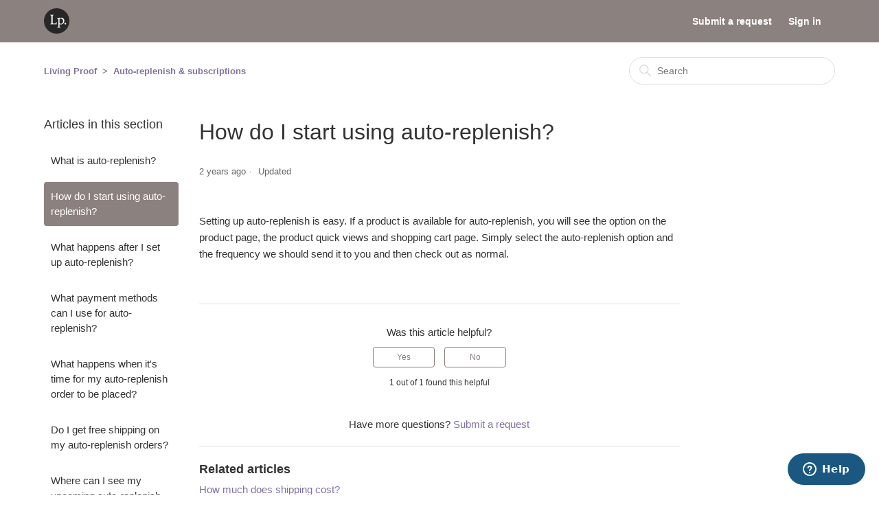

--- FILE ---
content_type: text/html; charset=utf-8
request_url: https://living-proof.zendesk.com/hc/en-us/articles/23907934470413-How-do-I-start-using-auto-replenish
body_size: 4952
content:
<!DOCTYPE html>
<html dir="ltr" lang="en-US">
<head>
  <meta charset="utf-8" />
  <!-- v26831 -->


  <title>How do I start using auto-replenish? &ndash; Living Proof</title>

  

  <meta name="description" content="Setting up auto-replenish is easy. If a product is available for auto-replenish, you will see the option on the product page, the product..." /><meta property="og:image" content="https://living-proof.zendesk.com/hc/theming_assets/01HZH0CTZ18TQ9NXRZ9BK27H9B" />
<meta property="og:type" content="website" />
<meta property="og:site_name" content="Living Proof" />
<meta property="og:title" content="How do I start using auto-replenish?" />
<meta property="og:description" content="Setting up auto-replenish is easy. If a product is available for auto-replenish, you will see the option on the product page, the product quick views and shopping cart page. Simply select the auto-..." />
<meta property="og:url" content="https://living-proof.zendesk.com/hc/en-us/articles/23907934470413-How-do-I-start-using-auto-replenish" />
<link rel="canonical" href="https://living-proof.zendesk.com/hc/en-us/articles/23907934470413-How-do-I-start-using-auto-replenish">
<link rel="alternate" hreflang="en-us" href="https://living-proof.zendesk.com/hc/en-us/articles/23907934470413-How-do-I-start-using-auto-replenish">
<link rel="alternate" hreflang="x-default" href="https://living-proof.zendesk.com/hc/en-us/articles/23907934470413-How-do-I-start-using-auto-replenish">

  <link rel="stylesheet" href="//static.zdassets.com/hc/assets/application-f34d73e002337ab267a13449ad9d7955.css" media="all" id="stylesheet" />
  <link rel="stylesheet" type="text/css" href="/hc/theming_assets/646731/314749/style.css?digest=27275147019405">

  <link rel="icon" type="image/x-icon" href="/hc/theming_assets/01HZH0CV3DAPGNMHV7JVKJPEWQ">

    

  <meta content="width=device-width, initial-scale=1.0" name="viewport" />
<link href="https://fonts.googleapis.com/css?family=Ubuntu:300,400,500,700|Open+Sans:300,400,400i,600,700" rel="stylesheet">

  
</head>
<body class="">
  
  
  

  <a class="skip-navigation" tabindex="1" href="#main-content">Skip to main content</a>

<div class="header-wrapper">
  <header class="header">
    <div class="logo">
      <a class="home-link flex-center" title="Home" href="/hc/en-us">
        <img src="/hc/theming_assets/01HZH0CTZ18TQ9NXRZ9BK27H9B" alt="Living Proof Help Center home page">
      </a>
    </div>
    <div class="nav-wrapper">
      <button class="menu-button" aria-controls="user-nav" aria-expanded="false" aria-label="Toggle navigation menu">
        <svg xmlns="http://www.w3.org/2000/svg" width="24" height="24" focusable="false" viewBox="0 0 12 12" class="icon-menu svg-24">
          <path fill="none" stroke="currentColor" stroke-linecap="round" d="M1.5 3.5h13m-13 4h13m-13 4h13"/>
        </svg>
      </button>
      <nav class="user-nav" id="user-nav">
        <a href=""></a>
        <a href=""></a>
        <a href=""></a>
        
        <a class="submit-a-request" href="/hc/en-us/requests/new">Submit a request</a>
      </nav>
      
        <a class="sign-in" rel="nofollow" data-auth-action="signin" title="Opens a dialog" role="button" href="https://living-proof.zendesk.com/access?brand_id=314749&amp;return_to=https%3A%2F%2Fliving-proof.zendesk.com%2Fhc%2Fen-us%2Farticles%2F23907934470413-How-do-I-start-using-auto-replenish">
          Sign in
        </a>
      
    </div>
  </header>
</div>

  <main role="main">
    <div class="container-divider"></div>
<div class="container">
  <nav class="sub-nav">
    <ol class="breadcrumbs">
  
    <li title="Living Proof">
      
        <a href="/hc/en-us">Living Proof</a>
      
    </li>
  
    <li title="Auto-replenish &amp; subscriptions">
      
        <a href="/hc/en-us/sections/23907566695565-Auto-replenish-subscriptions">Auto-replenish &amp; subscriptions</a>
      
    </li>
  
</ol>

    <div class="search-container">
      <svg xmlns="http://www.w3.org/2000/svg" width="12" height="12" focusable="false" viewBox="0 0 12 12" class="search-icon svg-12">
        <circle cx="4.5" cy="4.5" r="4" fill="none" stroke="currentColor"/>
        <path stroke="currentColor" stroke-linecap="round" d="M11 11L7.5 7.5"/>
      </svg>
      <form role="search" class="search" data-search="" action="/hc/en-us/search" accept-charset="UTF-8" method="get"><input type="hidden" name="utf8" value="&#x2713;" autocomplete="off" /><input type="hidden" name="category" id="category" value="115000289411" autocomplete="off" />
<input type="search" name="query" id="query" placeholder="Search" aria-label="Search" /></form>
    </div>
  </nav>

  <div class="article-container" id="article-container">
    <aside class="article-sidebar" aria-labelledby="section-articles-title">
      
        <div class="collapsible-sidebar">
          <button type="button" class="collapsible-sidebar-toggle" aria-labelledby="section-articles-title" aria-expanded="false">
            <svg xmlns="http://www.w3.org/2000/svg" width="20" height="20" focusable="false" viewBox="0 0 12 12" aria-hidden="true" class="collapsible-sidebar-toggle-icon chevron-icon svg-20">
              <path fill="none" stroke="currentColor" stroke-linecap="round" d="M3 4.5l2.6 2.6c.2.2.5.2.7 0L9 4.5"/>
            </svg>
            <svg xmlns="http://www.w3.org/2000/svg" width="20" height="20" focusable="false" viewBox="0 0 12 12" aria-hidden="true" class="collapsible-sidebar-toggle-icon x-icon svg-20">
              <path stroke="currentColor" stroke-linecap="round" d="M3 9l6-6m0 6L3 3"/>
            </svg>
          </button>
          <h3 id="section-articles-title" class="collapsible-sidebar-title sidenav-title">
            Articles in this section
          </h3>
          <div class="collapsible-sidebar-body">
            <ul>
              
                <li>
                  <a href="/hc/en-us/articles/23907883013645-What-is-auto-replenish" class="sidenav-item ">What is auto-replenish?</a>
                </li>
              
                <li>
                  <a href="/hc/en-us/articles/23907934470413-How-do-I-start-using-auto-replenish" class="sidenav-item current-article">How do I start using auto-replenish?</a>
                </li>
              
                <li>
                  <a href="/hc/en-us/articles/23907974013325-What-happens-after-I-set-up-auto-replenish" class="sidenav-item ">What happens after I set up auto-replenish?</a>
                </li>
              
                <li>
                  <a href="/hc/en-us/articles/23908024528525-What-payment-methods-can-I-use-for-auto-replenish" class="sidenav-item ">What payment methods can I use for auto-replenish?</a>
                </li>
              
                <li>
                  <a href="/hc/en-us/articles/23908066937869-What-happens-when-it-s-time-for-my-auto-replenish-order-to-be-placed" class="sidenav-item ">What happens when it&#39;s time for my auto-replenish order to be placed?</a>
                </li>
              
                <li>
                  <a href="/hc/en-us/articles/23908086209549-Do-I-get-free-shipping-on-my-auto-replenish-orders" class="sidenav-item ">Do I get free shipping on my auto-replenish orders?</a>
                </li>
              
                <li>
                  <a href="/hc/en-us/articles/23908136657933-Where-can-I-see-my-upcoming-auto-replenish-orders" class="sidenav-item ">Where can I see my upcoming auto-replenish orders?</a>
                </li>
              
                <li>
                  <a href="/hc/en-us/articles/23909111554317-How-do-I-change-how-often-I-receive-an-auto-replenish-product" class="sidenav-item ">How do I change how often I receive an auto-replenish product?</a>
                </li>
              
                <li>
                  <a href="/hc/en-us/articles/23909460027021-How-do-I-change-a-specific-auto-replenish-order-date" class="sidenav-item ">How do I change a specific auto-replenish order date?</a>
                </li>
              
                <li>
                  <a href="/hc/en-us/articles/23909532156429-How-do-I-skip-an-auto-replenish-order" class="sidenav-item ">How do I skip an auto-replenish order?</a>
                </li>
              
            </ul>
            
              <a href="/hc/en-us/sections/23907566695565-Auto-replenish-subscriptions" class="article-sidebar-item">See more</a>
            
          </div>
        </div>
      
    </aside>

    <article id="main-content" class="article">
      <header class="article-header">
        <h1 title="How do I start using auto-replenish?" class="article-title">
          How do I start using auto-replenish?
          
        </h1>

        <div class="article-author">
          
          <div class="article-meta">
            

            <ul class="meta-group">
              
                <li class="meta-data"><time datetime="2024-02-06T20:06:08Z" title="2024-02-06T20:06:08Z" data-datetime="relative">February 06, 2024 20:06</time></li>
                <li class="meta-data">Updated</li>
              
            </ul>
          </div>
        </div>

        
      </header>

      <section class="article-info">
        <div class="article-content">
          <div class="article-body"><p>Setting up auto-replenish is easy. If a product is available for auto-replenish, you will see the option on the product page, the product quick views and shopping cart page. Simply select the auto-replenish option and the frequency we should send it to you and then check out as normal.</p></div>

          <div class="article-attachments">
            <ul class="attachments">
              
            </ul>
          </div>
        </div>
      </section>

      <footer>
        <div class="article-footer">
          
          
        </div>
        
          <div class="article-votes">
            <span class="article-votes-question" id="article-votes-label">Was this article helpful?</span>
            <div class="article-votes-controls" role="group" aria-labelledby="article-votes-label">
              <button type="button" class="button article-vote article-vote-up" data-auth-action="signin" aria-label="This article was helpful" aria-pressed="false">Yes</button>
              <button type="button" class="button article-vote article-vote-down" data-auth-action="signin" aria-label="This article was not helpful" aria-pressed="false">No</button>
            </div>
            <small class="article-votes-count">
              <span class="article-vote-label">1 out of 1 found this helpful</span>
            </small>
          </div>
        

        <div class="article-more-questions">
          Have more questions? <a href="/hc/en-us/requests/new">Submit a request</a>
        </div>
        <div class="article-return-to-top">
          <a href="#article-container">
            Return to top
            <svg xmlns="http://www.w3.org/2000/svg" class="article-return-to-top-icon svg-20" width="20" height="20" focusable="false" viewBox="0 0 12 12" aria-hidden="true">
              <path fill="none" stroke="currentColor" stroke-linecap="round" d="M3 4.5l2.6 2.6c.2.2.5.2.7 0L9 4.5"/>
            </svg>
          </a>
        </div>
      </footer>

      <div class="article-relatives">
        
          <div data-recent-articles></div>
        
        
          
  <section class="related-articles">
    
      <h2 class="related-articles-title">Related articles</h2>
    
    <ul>
      
        <li>
          <a href="/hc/en-us/related/click?data=BAh7CjobZGVzdGluYXRpb25fYXJ0aWNsZV9pZGwrCA0HL6ehFToYcmVmZXJyZXJfYXJ0aWNsZV9pZGwrCA0B8X%2B%2BFToLbG9jYWxlSSIKZW4tdXMGOgZFVDoIdXJsSSJCL2hjL2VuLXVzL2FydGljbGVzLzIzNzg0MDM4Nzk1MDIxLUhvdy1tdWNoLWRvZXMtc2hpcHBpbmctY29zdAY7CFQ6CXJhbmtpBg%3D%3D--62497280e4beffec6a5b6aedd49600b786120069" rel="nofollow">How much does shipping cost?</a>
        </li>
      
    </ul>
  </section>


        
      </div>
      
    </article>
  </div>
</div>

  </main>

  <footer class="footer">
  <div class="footer-inner"></div>
</footer>


    <div class="powered-by-zendesk">
  <svg xmlns="http://www.w3.org/2000/svg" width="26" height="26" focusable="false" viewBox="0 0 26 26">
    <path d="M12 8.2v14.5H0zM12 3c0 3.3-2.7 6-6 6S0 6.3 0 3h12zm2 19.7c0-3.3 2.7-6 6-6s6 2.7 6 6H14zm0-5.2V3h12z"/>
  </svg>

  <a href="https://www.zendesk.com/service/help-center/?utm_source=helpcenter&utm_medium=poweredbyzendesk&utm_campaign=text&utm_content=Living+Proof" target="_blank" rel="nofollow">Powered by Zendesk</a>
</div>


  <!-- / -->

  
  <script src="//static.zdassets.com/hc/assets/en-us.f90506476acd6ed8bfc8.js"></script>
  

  <script type="text/javascript">
  /*

    Greetings sourcecode lurker!

    This is for internal Zendesk and legacy usage,
    we don't support or guarantee any of these values
    so please don't build stuff on top of them.

  */

  HelpCenter = {};
  HelpCenter.account = {"subdomain":"living-proof","environment":"production","name":"Living Proof"};
  HelpCenter.user = {"identifier":"da39a3ee5e6b4b0d3255bfef95601890afd80709","email":null,"name":"","role":"anonymous","avatar_url":"https://assets.zendesk.com/hc/assets/default_avatar.png","is_admin":false,"organizations":[],"groups":[]};
  HelpCenter.internal = {"asset_url":"//static.zdassets.com/hc/assets/","web_widget_asset_composer_url":"https://static.zdassets.com/ekr/snippet.js","current_session":{"locale":"en-us","csrf_token":null,"shared_csrf_token":null},"usage_tracking":{"event":"article_viewed","data":"[base64]","url":"https://living-proof.zendesk.com/hc/activity"},"current_record_id":"23907934470413","current_record_url":"/hc/en-us/articles/23907934470413-How-do-I-start-using-auto-replenish","current_record_title":"How do I start using auto-replenish?","current_text_direction":"ltr","current_brand_id":314749,"current_brand_name":"Living Proof","current_brand_url":"https://living-proof.zendesk.com","current_brand_active":true,"current_path":"/hc/en-us/articles/23907934470413-How-do-I-start-using-auto-replenish","show_autocomplete_breadcrumbs":false,"user_info_changing_enabled":false,"has_user_profiles_enabled":false,"has_end_user_attachments":true,"user_aliases_enabled":false,"has_anonymous_kb_voting":false,"has_multi_language_help_center":true,"show_at_mentions":false,"embeddables_config":{"embeddables_web_widget":true,"embeddables_help_center_auth_enabled":false,"embeddables_connect_ipms":false},"answer_bot_subdomain":"static","gather_plan_state":"subscribed","has_article_verification":true,"has_gather":true,"has_ckeditor":false,"has_community_enabled":false,"has_community_badges":true,"has_community_post_content_tagging":false,"has_gather_content_tags":true,"has_guide_content_tags":true,"has_user_segments":true,"has_answer_bot_web_form_enabled":false,"has_garden_modals":false,"theming_cookie_key":"hc-da39a3ee5e6b4b0d3255bfef95601890afd80709-2-preview","is_preview":false,"has_search_settings_in_plan":true,"theming_api_version":2,"theming_settings":{"brand_color":"rgba(139, 129, 126, 1)","header_footer_color":"rgba(139, 129, 126, 1)","brand_text_color":"rgba(255, 255, 255, 1)","text_color":"#333333","link_color":"rgba(128, 113, 161, 1)","background_color":"#FFFFFF","heading_font":"Arial, 'Helvetica Neue', Helvetica, sans-serif","heading_1_font_size":100,"heading_2_font_size":100,"heading_3_font_size":100,"text_font":"Arial, 'Helvetica Neue', Helvetica, sans-serif","text_font_size":100,"logo":"/hc/theming_assets/01HZH0CTZ18TQ9NXRZ9BK27H9B","favicon":"/hc/theming_assets/01HZH0CV3DAPGNMHV7JVKJPEWQ","homepage_background_image":"/hc/theming_assets/01HZH0CV9KH0WXRV9DB5J3GKB8","community_background_image":"/hc/theming_assets/01HZH0CVQZJQYDA57YZ753DKF4","community_image":"/hc/theming_assets/01HZH0CW0SQDZ7V6SE8C57QMJQ","error_background_image":"/hc/theming_assets/01HZH0CWJDSGGCZVT1PDJ141JQ","header_link_1_name":"","header_link_1_url":"","header_link_2_name":"","header_link_2_url":"","header_link_3_name":"","header_link_3_url":"","instant_search":true,"scoped_kb_search":true,"scoped_community_search":false,"search_result_votes_icon":false,"search_result_comments_icon":false,"search_result_author":false,"search_results_timestamp":"Exact","help_center_welcome":"How can we help you?","show_promoted_articles":true,"show_community":false,"show_recent_activity":false,"show_articles_in_section":true,"show_article_author":false,"show_article_comments":false,"show_follow_article":false,"show_recently_viewed_articles":true,"show_related_articles":true,"show_article_sharing":false,"show_follow_section":false,"community_welcome":"Join the Conversation","show_featured_posts":false,"show_community_recent_activity":false,"show_follow_post":false,"show_post_sharing":false,"show_follow_topic":false},"has_pci_credit_card_custom_field":true,"help_center_restricted":false,"is_assuming_someone_else":false,"flash_messages":[],"user_photo_editing_enabled":true,"user_preferred_locale":"en-us","base_locale":"en-us","login_url":"https://living-proof.zendesk.com/access?brand_id=314749\u0026return_to=https%3A%2F%2Fliving-proof.zendesk.com%2Fhc%2Fen-us%2Farticles%2F23907934470413-How-do-I-start-using-auto-replenish","has_alternate_templates":true,"has_custom_statuses_enabled":false,"has_hc_generative_answers_setting_enabled":true,"has_generative_search_with_zgpt_enabled":false,"has_suggested_initial_questions_enabled":false,"has_guide_service_catalog":true,"has_service_catalog_search_poc":false,"has_service_catalog_itam":false,"has_csat_reverse_2_scale_in_mobile":false,"has_knowledge_navigation":false,"has_unified_navigation":false,"has_csat_bet365_branding":false,"version":"v26831","dev_mode":false};
</script>

  
  
  <script src="//static.zdassets.com/hc/assets/hc_enduser-2a5c7d395cc5df83aeb04ab184a4dcef.js"></script>
  <script type="text/javascript" src="/hc/theming_assets/646731/314749/script.js?digest=27275147019405"></script>
  
</body>
</html>